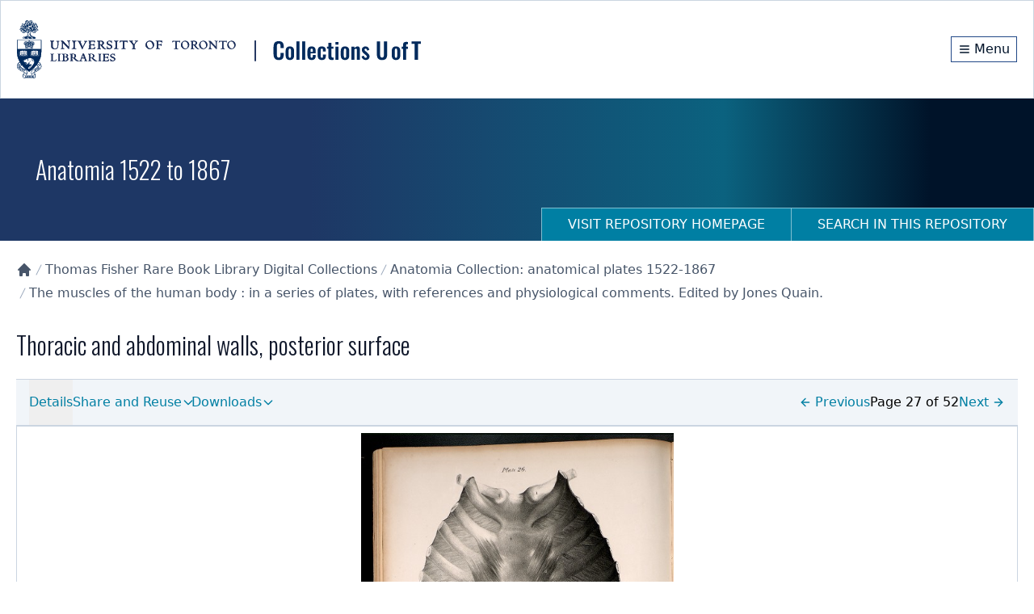

--- FILE ---
content_type: text/html; charset=utf-8
request_url: https://collections.library.utoronto.ca/view/anatomia%3ARBAI073_0027
body_size: 11022
content:
<!DOCTYPE html><html lang="en" class="scroll-smooth"><head><meta charSet="utf-8"/><meta name="viewport" content="width=device-width, initial-scale=1"/><link rel="preload" as="image" href="/logo.svg" fetchPriority="high"/><link rel="stylesheet" href="/_next/static/css/b88c4a344b63c5ab.css" data-precedence="next"/><link rel="preload" as="script" fetchPriority="low" href="/_next/static/chunks/webpack-3fd8b8c4cffb5a9c.js"/><script src="/_next/static/chunks/fd9d1056-78c4d26cb2ba87cc.js" async=""></script><script src="/_next/static/chunks/2117-5591c0a719f5f202.js" async=""></script><script src="/_next/static/chunks/main-app-31c7029f623b0a9f.js" async=""></script><script src="/_next/static/chunks/app/view/%5Bpid%5D/error-d7646633fafe2143.js" async=""></script><script src="/_next/static/chunks/0e762574-f560cd1813f99766.js" async=""></script><script src="/_next/static/chunks/66ec4792-6f1be6d8f71c9a2f.js" async=""></script><script src="/_next/static/chunks/ee560e2c-b1a79d1a609a5da8.js" async=""></script><script src="/_next/static/chunks/fca4dd8b-927e5ca738b2ef4b.js" async=""></script><script src="/_next/static/chunks/5e22fd23-a4fbf0f72aabb054.js" async=""></script><script src="/_next/static/chunks/7648-912df05ec44ad799.js" async=""></script><script src="/_next/static/chunks/8295-a66994a818b3c76f.js" async=""></script><script src="/_next/static/chunks/9126-afd08ac1b9d640f0.js" async=""></script><script src="/_next/static/chunks/8003-28594fbfb4489a54.js" async=""></script><script src="/_next/static/chunks/8662-33fc1b23067f4399.js" async=""></script><script src="/_next/static/chunks/app/layout-d71636679ab862cd.js" async=""></script><script src="/_next/static/chunks/app/error-01e1ca76d72d4ba6.js" async=""></script><script src="/_next/static/chunks/c16f53c3-a34253f95b4b9e4a.js" async=""></script><script src="/_next/static/chunks/3d47b92a-4a6cb3bc54bac42e.js" async=""></script><script src="/_next/static/chunks/329-bb7cc2b8ff7ed4c7.js" async=""></script><script src="/_next/static/chunks/3547-61e0cbf55f9d142f.js" async=""></script><script src="/_next/static/chunks/7224-45dc96dd99296463.js" async=""></script><script src="/_next/static/chunks/8916-276b7ce64ea544f3.js" async=""></script><script src="/_next/static/chunks/app/view/%5Bpid%5D/page-29588487a985941c.js" async=""></script><script src="/_next/static/chunks/app/loading-4642deded1fa9ea4.js" async=""></script><link rel="preload" href="https://www.googletagmanager.com/gtag/js?id=G-9LB3HETPJ4" as="script"/><title>Thoracic and abdominal walls, posterior surface | Collections U of T</title><meta name="description" content="Thoracic and abdominal walls, posterior surface, shown in isolation. Ribs, sternum, intercostal muscles, rectus abdominis muscles shown, posterior view."/><meta name="citation_type" content="Dataset"/><meta name="citation_title" content="Thoracic and abdominal walls, posterior surface"/><meta name="citation_public_url" content="https://collections.library.utoronto.ca/view/anatomia:RBAI073_0027"/><meta name="citation_identifier" content="anatomia:RBAI073_0027"/><meta name="citation_technical_report_institution" content="Collections U of T"/><link rel="icon" href="/favicon.ico" type="image/x-icon" sizes="16x16"/><link rel="icon" href="/favicon.ico"/><meta name="next-size-adjust"/><script src="/_next/static/chunks/polyfills-42372ed130431b0a.js" noModule=""></script></head><body class="__variable_10f679 __variable_f493cb text-base"><a href="#maincontent" id="skip-nav" class="sr-only focus:not-sr-only">Skip to main content</a><div class="flex min-h-screen flex-col"><!--$--><div class="border-b-1 z-10 w-full border border-gray-300 bg-white shadow-sm"><div class="py-6"><div class="container mx-auto px-5 flex flex-col items-center justify-between md:flex-row"><div class="md:max-w-[80%]"><img alt="University of Toronto logo" fetchPriority="high" width="500" height="116" decoding="async" data-nimg="1" class="block cursor-pointer" style="color:transparent" src="/logo.svg"/></div><div class="flex flex-row items-center"><div class="flex h-8 items-center justify-center"><a class="m-0 flex h-full items-center justify-center border border-primary-800 px-2 py-1 text-primary-950 hover:bg-primary-950 hover:text-white" aria-label="Menu" href="#"><svg stroke="currentColor" fill="none" stroke-width="2" viewBox="0 0 24 24" aria-hidden="true" class="mr-1 h-4 w-4 flex-shrink-0" height="1em" width="1em" xmlns="http://www.w3.org/2000/svg"><path stroke-linecap="round" stroke-linejoin="round" d="M4 6h16M4 12h16M4 18h16"></path></svg><span class="hidden align-middle sm:inline">Menu</span></a></div></div></div></div></div><!--/$--><div class="min-h-20 flex-grow overflow-auto"><!--$--><!--$--><div class="flex h-44 w-full flex-col md:flex md:justify-between  "><div class="container mx-auto px-5 flex h-full flex-col px-0"><div class="flex h-[70vh] flex-col items-center justify-center"><span style="display:inherit"><span style="background-color:#94a3b8;width:4px;height:35px;margin:2px;border-radius:2px;display:inline-block;animation:react-spinners-ScaleLoader-scale 1s 0.1s infinite cubic-bezier(0.2, 0.68, 0.18, 1.08);animation-fill-mode:both"></span><span style="background-color:#94a3b8;width:4px;height:35px;margin:2px;border-radius:2px;display:inline-block;animation:react-spinners-ScaleLoader-scale 1s 0.2s infinite cubic-bezier(0.2, 0.68, 0.18, 1.08);animation-fill-mode:both"></span><span style="background-color:#94a3b8;width:4px;height:35px;margin:2px;border-radius:2px;display:inline-block;animation:react-spinners-ScaleLoader-scale 1s 0.30000000000000004s infinite cubic-bezier(0.2, 0.68, 0.18, 1.08);animation-fill-mode:both"></span><span style="background-color:#94a3b8;width:4px;height:35px;margin:2px;border-radius:2px;display:inline-block;animation:react-spinners-ScaleLoader-scale 1s 0.4s infinite cubic-bezier(0.2, 0.68, 0.18, 1.08);animation-fill-mode:both"></span><span style="background-color:#94a3b8;width:4px;height:35px;margin:2px;border-radius:2px;display:inline-block;animation:react-spinners-ScaleLoader-scale 1s 0.5s infinite cubic-bezier(0.2, 0.68, 0.18, 1.08);animation-fill-mode:both"></span></span></div></div></div><!--/$--><main id="maincontent" class="container mx-auto h-full px-5 pb-20 undefined"><!--$--><div class="text py-6 lg:flex lg:justify-between"><div class="items-centers flex-grow lg:flex lg:flex-row"><nav class="" aria-label="Breadcrumb"><ol role="list"><li class="inline-block"><a class="text-gray-600 hover:text-gray-900" href="/"><svg stroke="currentColor" fill="currentColor" stroke-width="0" viewBox="0 0 20 20" aria-hidden="true" class="h-5 w-5 flex-shrink-0" height="1em" width="1em" xmlns="http://www.w3.org/2000/svg"><path d="M10.707 2.293a1 1 0 00-1.414 0l-7 7a1 1 0 001.414 1.414L4 10.414V17a1 1 0 001 1h2a1 1 0 001-1v-2a1 1 0 011-1h2a1 1 0 011 1v2a1 1 0 001 1h2a1 1 0 001-1v-6.586l.293.293a1 1 0 001.414-1.414l-7-7z"></path></svg><span class="sr-only">Collections U of T Homepage</span></a></li><li class="inline-block"><div class="flex items-center"><svg class="h-5 w-4 flex-shrink-0 text-gray-400" fill="currentColor" viewBox="0 0 20 20" aria-hidden="true"><path d="M5.555 17.776l8-16 .894.448-8 16-.894-.448z"></path></svg><a href="/view/fisher:root" class="text-gray-600 hover:text-gray-900">Thomas Fisher Rare Book Library Digital Collections</a></div></li><li class="inline-block"><div class="flex items-center"><svg class="h-5 w-4 flex-shrink-0 text-gray-400" fill="currentColor" viewBox="0 0 20 20" aria-hidden="true"><path d="M5.555 17.776l8-16 .894.448-8 16-.894-.448z"></path></svg><a href="/view/anatomia:root" class="text-gray-600 hover:text-gray-900">Anatomia Collection: anatomical plates 1522-1867</a></div></li><li class="inline-block"><div class="flex items-center"><svg class="h-5 w-4 flex-shrink-0 text-gray-400" fill="currentColor" viewBox="0 0 20 20" aria-hidden="true"><path d="M5.555 17.776l8-16 .894.448-8 16-.894-.448z"></path></svg><a href="/view/anatomia:RBAI073" class="text-gray-600 hover:text-gray-900">The muscles of the human body : in a series of plates, with references and physiological comments. Edited by Jones Quain.</a></div></li></ol></nav></div></div><!--/$--><div class="flex gap-4"><h2 class="h1" lang="en">Thoracic and abdominal walls, posterior surface</h2></div><div class="flex flex-col"><div class="lg:hidden"><label for="tabs" class="sr-only">Select a menu</label><div class="flex gap-2 py-1"></div></div><div><nav class="hidden flex-col border-b border-t bg-gray-100 px-4 lg:flex lg:flex-row lg:justify-between" aria-label="Tabs"><div class="flex grow flex-row items-center gap-4"><div class="relative inline-block"><button class="relative h-full py-4 text-accent-700 after:absolute after:bottom-0 after:left-0 after:h-1 after:w-full after:origin-bottom-right after:scale-x-0 after:bg-accent-500 after:transition-transform after:content-[&#x27;&#x27;] hover:after:origin-bottom-left hover:after:scale-x-100 disabled:cursor-not-allowed disabled:opacity-50" tabindex="0">Details</button></div></div><div class="w-92"><div class="flex h-full w-full items-center gap-4 py-2"><div class="flex items-center justify-center"><a class="block h-full justify-center" aria-label="Go to previous page" href="/view/anatomia:RBAI073_0026"><svg stroke="currentColor" fill="none" stroke-width="2" viewBox="0 0 24 24" stroke-linecap="round" stroke-linejoin="round" class="mr-1 inline-block" height="1em" width="1em" xmlns="http://www.w3.org/2000/svg"><line x1="19" y1="12" x2="5" y2="12"></line><polyline points="12 19 5 12 12 5"></polyline></svg>Previous</a></div><div class="flex items-center justify-center">Page 27 of 52</div><div class="flex items-center justify-center"><a class="block text-center" aria-label="Go to next page" href="/view/anatomia:RBAI073_0028">Next<svg stroke="currentColor" fill="none" stroke-width="2" viewBox="0 0 24 24" stroke-linecap="round" stroke-linejoin="round" class="ml-1 inline-block" height="1em" width="1em" xmlns="http://www.w3.org/2000/svg"><line x1="5" y1="12" x2="19" y2="12"></line><polyline points="12 5 19 12 12 19"></polyline></svg></a></div></div></div></nav></div><div class="z-10 bg-white "><div class="z-50 m-auto mb-5 flex h-[50vh] w-full justify-center border transition-all duration-500 ease-in-out lg:h-[600px] "><iframe class="z-10 h-full max-h-full w-full max-w-full" title="Image Viewer" src="/viewer/openseadragon/index.html?id=https://iiif.library.utoronto.ca/image/v2/anatomia:RBAI073_0027&amp;width=3948&amp;height=6144"></iframe></div></div><section id="details" class="metadata-list py-4"><h2 tabindex="0" class="flex cursor-pointer flex-row items-center">Details<svg stroke="currentColor" fill="none" stroke-width="2" viewBox="0 0 24 24" aria-hidden="true" class="ml-2 h-5 w-5 transition-transform duration-300" height="1em" width="1em" xmlns="http://www.w3.org/2000/svg"><path stroke-linecap="round" stroke-linejoin="round" d="M5 15l7-7 7 7"></path></svg></h2><dl><dt>TITLE</dt><dd><ul class="list-none"><li><span lang="en">Thoracic and abdominal walls, posterior surface</span></li></ul></dd><dt>ALTERNATIVE TITLE</dt><dd><ul class="list-none"><li><span lang="en">Plate 26</span></li></ul></dd><dt>ARTIST</dt><dd><ul class="list-none"><li><div></div></li><li><div></div></li><li><div></div></li></ul></dd><dt>TYPE OF RESOURCE</dt><dd><div></div></dd><dt>EXTENT / DIMENSIONS</dt><dd><ul class="list-none"><li><div></div></li></ul></dd><dt>NOTE</dt><dd><ul class="list-none"><li><div></div></li><li><div></div></li></ul></dd><dt>SUBJECT(S)</dt><dd><ul class="list-none"><li><div></div></li><li><div></div></li><li><div></div></li><li><div></div></li><li><div></div></li><li><div></div></li><li><div></div></li></ul></dd><dt>DESCRIPTION</dt><dd><div><div>Thoracic and abdominal walls, posterior surface, shown in isolation. Ribs, sternum, intercostal muscles, rectus abdominis muscles shown, posterior view.</div></div></dd><dt>COLOUR</dt><dd><ul class="list-none"><li><div></div></li></ul></dd><dt>PART OF</dt><dd><ul class="list-none"><li><div></div></li></ul></dd><dt>PERMALINK</dt><dd><div></div></dd></dl></section><section id="rights" class="py-6"><h2>Rights Information</h2><div>For rights and reproduction information please contact<!-- --> <a href="mailto:digitalinitiatives@library.utoronto.ca" aria-label="Send an email to inquire about rights and reproduction information" title="Send email">digitalinitiatives@library.utoronto.ca</a></div></section></div></main><!--/$--></div><footer class="bg-primary-950 text-white"><div class="container mx-auto px-5 undefined"><div class="w-full py-8 md:flex md:justify-between"><div><span>© <!-- -->2026<!-- --> <a class="text-white hover:text-accent-200 hover:underline" href="/">Collections U of T</a>. All Rights Reserved.</span><span class="pl-2 text-gray-400">(v<!-- -->1.6.6<!-- -->)</span><div class="mt-6"><a href="https://library.utoronto.ca/"><img alt="University of Toronto Libraries" loading="lazy" width="320" height="72" decoding="async" data-nimg="1" style="color:transparent" srcSet="/_next/image?url=%2F_next%2Fstatic%2Fmedia%2Futl-logo-white.27d74dcf.png&amp;w=384&amp;q=75 1x, /_next/image?url=%2F_next%2Fstatic%2Fmedia%2Futl-logo-white.27d74dcf.png&amp;w=640&amp;q=75 2x" src="/_next/image?url=%2F_next%2Fstatic%2Fmedia%2Futl-logo-white.27d74dcf.png&amp;w=640&amp;q=75"/></a></div></div><div class="relative"><div class="mt-6 flex flex-row items-center gap-10 sm:mt-0"><ul class="flex flex-wrap items-center"><li><a class="text-white hover:text-accent-200 hover:underline" href="https://library.utoronto.ca/use/service/online-accessibility-and-university-toronto-libraries">Web Accessibility</a></li><li class="pl-3"><a href="#" class="cursor-pointer text-white hover:text-accent-200 hover:underline">Contact Us</a></li></ul></div></div></div></div></footer><div class="fixed bottom-4 right-4"><button class="hidden" aria-label="Scroll to top" role="button"><svg stroke="currentColor" fill="currentColor" stroke-width="0" viewBox="0 0 16 16" class="h-5 w-5 flex-shrink-0" height="1em" width="1em" xmlns="http://www.w3.org/2000/svg"><path fill-rule="evenodd" d="M8 15a.5.5 0 0 0 .5-.5V2.707l3.146 3.147a.5.5 0 0 0 .708-.708l-4-4a.5.5 0 0 0-.708 0l-4 4a.5.5 0 1 0 .708.708L7.5 2.707V14.5a.5.5 0 0 0 .5.5z"></path></svg></button></div></div><script src="/_next/static/chunks/webpack-3fd8b8c4cffb5a9c.js" async=""></script><script>(self.__next_f=self.__next_f||[]).push([0]);self.__next_f.push([2,null])</script><script>self.__next_f.push([1,"1:HL[\"/_next/static/media/20fa9e43c8ae3a51-s.p.woff2\",\"font\",{\"crossOrigin\":\"\",\"type\":\"font/woff2\"}]\n2:HL[\"/_next/static/media/c4a2ca76cbcd952a-s.p.woff2\",\"font\",{\"crossOrigin\":\"\",\"type\":\"font/woff2\"}]\n3:HL[\"/_next/static/css/b88c4a344b63c5ab.css\",\"style\"]\n"])</script><script>self.__next_f.push([1,"4:I[2846,[],\"\"]\n7:I[4707,[],\"\"]\n9:I[6259,[\"7893\",\"static/chunks/app/view/%5Bpid%5D/error-d7646633fafe2143.js\"],\"default\"]\na:I[6423,[],\"\"]\nb:I[9386,[\"1779\",\"static/chunks/0e762574-f560cd1813f99766.js\",\"8422\",\"static/chunks/66ec4792-6f1be6d8f71c9a2f.js\",\"9956\",\"static/chunks/ee560e2c-b1a79d1a609a5da8.js\",\"2376\",\"static/chunks/fca4dd8b-927e5ca738b2ef4b.js\",\"5452\",\"static/chunks/5e22fd23-a4fbf0f72aabb054.js\",\"7648\",\"static/chunks/7648-912df05ec44ad799.js\",\"8295\",\"static/chunks/8295-a66994a818b3c76f.js\",\"9126\",\"static/chunks/9126-afd08ac1b9d640f0.js\",\"8003\",\"static/chunks/8003-28594fbfb4489a54.js\",\"8662\",\"static/chunks/8662-33fc1b23067f4399.js\",\"3185\",\"static/chunks/app/layout-d71636679ab862cd.js\"],\"default\"]\nc:I[7042,[\"1779\",\"static/chunks/0e762574-f560cd1813f99766.js\",\"8422\",\"static/chunks/66ec4792-6f1be6d8f71c9a2f.js\",\"9956\",\"static/chunks/ee560e2c-b1a79d1a609a5da8.js\",\"2376\",\"static/chunks/fca4dd8b-927e5ca738b2ef4b.js\",\"5452\",\"static/chunks/5e22fd23-a4fbf0f72aabb054.js\",\"7648\",\"static/chunks/7648-912df05ec44ad799.js\",\"8295\",\"static/chunks/8295-a66994a818b3c76f.js\",\"9126\",\"static/chunks/9126-afd08ac1b9d640f0.js\",\"8003\",\"static/chunks/8003-28594fbfb4489a54.js\",\"8662\",\"static/chunks/8662-33fc1b23067f4399.js\",\"3185\",\"static/chunks/app/layout-d71636679ab862cd.js\"],\"default\"]\nd:I[3632,[\"1779\",\"static/chunks/0e762574-f560cd1813f99766.js\",\"8422\",\"static/chunks/66ec4792-6f1be6d8f71c9a2f.js\",\"9956\",\"static/chunks/ee560e2c-b1a79d1a609a5da8.js\",\"2376\",\"static/chunks/fca4dd8b-927e5ca738b2ef4b.js\",\"5452\",\"static/chunks/5e22fd23-a4fbf0f72aabb054.js\",\"7648\",\"static/chunks/7648-912df05ec44ad799.js\",\"8295\",\"static/chunks/8295-a66994a818b3c76f.js\",\"9126\",\"static/chunks/9126-afd08ac1b9d640f0.js\",\"8003\",\"static/chunks/8003-28594fbfb4489a54.js\",\"8662\",\"static/chunks/8662-33fc1b23067f4399.js\",\"3185\",\"static/chunks/app/layout-d71636679ab862cd.js\"],\"default\"]\ne:I[9769,[\"1779\",\"static/chunks/0e762574-f560cd1813f99766.js\",\"8422\",\"static/chunks/66ec4792-6f1be6d8f71c9a2f.js\",\"9956\",\"static/chunks/ee560e2c-b1a79d1a609a5da8.js\",\"2376\",\"static/c"])</script><script>self.__next_f.push([1,"hunks/fca4dd8b-927e5ca738b2ef4b.js\",\"5452\",\"static/chunks/5e22fd23-a4fbf0f72aabb054.js\",\"7648\",\"static/chunks/7648-912df05ec44ad799.js\",\"8295\",\"static/chunks/8295-a66994a818b3c76f.js\",\"9126\",\"static/chunks/9126-afd08ac1b9d640f0.js\",\"8003\",\"static/chunks/8003-28594fbfb4489a54.js\",\"8662\",\"static/chunks/8662-33fc1b23067f4399.js\",\"3185\",\"static/chunks/app/layout-d71636679ab862cd.js\"],\"default\"]\nf:\"$Sreact.suspense\"\n10:I[5102,[\"1779\",\"static/chunks/0e762574-f560cd1813f99766.js\",\"8422\",\"static/chunks/66ec4792-6f1be6d8f71c9a2f.js\",\"9956\",\"static/chunks/ee560e2c-b1a79d1a609a5da8.js\",\"2376\",\"static/chunks/fca4dd8b-927e5ca738b2ef4b.js\",\"5452\",\"static/chunks/5e22fd23-a4fbf0f72aabb054.js\",\"7648\",\"static/chunks/7648-912df05ec44ad799.js\",\"8295\",\"static/chunks/8295-a66994a818b3c76f.js\",\"9126\",\"static/chunks/9126-afd08ac1b9d640f0.js\",\"8003\",\"static/chunks/8003-28594fbfb4489a54.js\",\"8662\",\"static/chunks/8662-33fc1b23067f4399.js\",\"3185\",\"static/chunks/app/layout-d71636679ab862cd.js\"],\"default\"]\n11:I[3914,[\"1779\",\"static/chunks/0e762574-f560cd1813f99766.js\",\"8422\",\"static/chunks/66ec4792-6f1be6d8f71c9a2f.js\",\"9956\",\"static/chunks/ee560e2c-b1a79d1a609a5da8.js\",\"2376\",\"static/chunks/fca4dd8b-927e5ca738b2ef4b.js\",\"5452\",\"static/chunks/5e22fd23-a4fbf0f72aabb054.js\",\"7648\",\"static/chunks/7648-912df05ec44ad799.js\",\"8295\",\"static/chunks/8295-a66994a818b3c76f.js\",\"9126\",\"static/chunks/9126-afd08ac1b9d640f0.js\",\"8003\",\"static/chunks/8003-28594fbfb4489a54.js\",\"8662\",\"static/chunks/8662-33fc1b23067f4399.js\",\"3185\",\"static/chunks/app/layout-d71636679ab862cd.js\"],\"default\"]\n12:I[2003,[\"1779\",\"static/chunks/0e762574-f560cd1813f99766.js\",\"8422\",\"static/chunks/66ec4792-6f1be6d8f71c9a2f.js\",\"9956\",\"static/chunks/ee560e2c-b1a79d1a609a5da8.js\",\"2376\",\"static/chunks/fca4dd8b-927e5ca738b2ef4b.js\",\"5452\",\"static/chunks/5e22fd23-a4fbf0f72aabb054.js\",\"7648\",\"static/chunks/7648-912df05ec44ad799.js\",\"8295\",\"static/chunks/8295-a66994a818b3c76f.js\",\"9126\",\"static/chunks/9126-afd08ac1b9d640f0.js\",\"8003\",\"static/chunks/8003-28594fbfb4489a54.js\",\"8662\",\"static/c"])</script><script>self.__next_f.push([1,"hunks/8662-33fc1b23067f4399.js\",\"3185\",\"static/chunks/app/layout-d71636679ab862cd.js\"],\"NavigationHistoryProvider\"]\n13:I[1251,[\"1779\",\"static/chunks/0e762574-f560cd1813f99766.js\",\"8422\",\"static/chunks/66ec4792-6f1be6d8f71c9a2f.js\",\"9956\",\"static/chunks/ee560e2c-b1a79d1a609a5da8.js\",\"2376\",\"static/chunks/fca4dd8b-927e5ca738b2ef4b.js\",\"5452\",\"static/chunks/5e22fd23-a4fbf0f72aabb054.js\",\"7648\",\"static/chunks/7648-912df05ec44ad799.js\",\"8295\",\"static/chunks/8295-a66994a818b3c76f.js\",\"9126\",\"static/chunks/9126-afd08ac1b9d640f0.js\",\"8003\",\"static/chunks/8003-28594fbfb4489a54.js\",\"8662\",\"static/chunks/8662-33fc1b23067f4399.js\",\"3185\",\"static/chunks/app/layout-d71636679ab862cd.js\"],\"default\"]\n14:I[376,[\"7601\",\"static/chunks/app/error-01e1ca76d72d4ba6.js\"],\"default\"]\n15:I[1684,[\"1779\",\"static/chunks/0e762574-f560cd1813f99766.js\",\"8422\",\"static/chunks/66ec4792-6f1be6d8f71c9a2f.js\",\"9956\",\"static/chunks/ee560e2c-b1a79d1a609a5da8.js\",\"5501\",\"static/chunks/c16f53c3-a34253f95b4b9e4a.js\",\"614\",\"static/chunks/3d47b92a-4a6cb3bc54bac42e.js\",\"7648\",\"static/chunks/7648-912df05ec44ad799.js\",\"8295\",\"static/chunks/8295-a66994a818b3c76f.js\",\"329\",\"static/chunks/329-bb7cc2b8ff7ed4c7.js\",\"3547\",\"static/chunks/3547-61e0cbf55f9d142f.js\",\"8003\",\"static/chunks/8003-28594fbfb4489a54.js\",\"7224\",\"static/chunks/7224-45dc96dd99296463.js\",\"8916\",\"static/chunks/8916-276b7ce64ea544f3.js\",\"732\",\"static/chunks/app/view/%5Bpid%5D/page-29588487a985941c.js\"],\"default\"]\n16:I[8443,[\"1779\",\"static/chunks/0e762574-f560cd1813f99766.js\",\"8422\",\"static/chunks/66ec4792-6f1be6d8f71c9a2f.js\",\"9956\",\"static/chunks/ee560e2c-b1a79d1a609a5da8.js\",\"5501\",\"static/chunks/c16f53c3-a34253f95b4b9e4a.js\",\"614\",\"static/chunks/3d47b92a-4a6cb3bc54bac42e.js\",\"7648\",\"static/chunks/7648-912df05ec44ad799.js\",\"8295\",\"static/chunks/8295-a66994a818b3c76f.js\",\"329\",\"static/chunks/329-bb7cc2b8ff7ed4c7.js\",\"3547\",\"static/chunks/3547-61e0cbf55f9d142f.js\",\"8003\",\"static/chunks/8003-28594fbfb4489a54.js\",\"7224\",\"static/chunks/7224-45dc96dd99296463.js\",\"8916\",\"static/chunks/8916-276b7ce64ea544f"])</script><script>self.__next_f.push([1,"3.js\",\"732\",\"static/chunks/app/view/%5Bpid%5D/page-29588487a985941c.js\"],\"default\"]\n17:I[9704,[\"1779\",\"static/chunks/0e762574-f560cd1813f99766.js\",\"8422\",\"static/chunks/66ec4792-6f1be6d8f71c9a2f.js\",\"9956\",\"static/chunks/ee560e2c-b1a79d1a609a5da8.js\",\"2376\",\"static/chunks/fca4dd8b-927e5ca738b2ef4b.js\",\"5452\",\"static/chunks/5e22fd23-a4fbf0f72aabb054.js\",\"7648\",\"static/chunks/7648-912df05ec44ad799.js\",\"8295\",\"static/chunks/8295-a66994a818b3c76f.js\",\"9126\",\"static/chunks/9126-afd08ac1b9d640f0.js\",\"8003\",\"static/chunks/8003-28594fbfb4489a54.js\",\"8662\",\"static/chunks/8662-33fc1b23067f4399.js\",\"3185\",\"static/chunks/app/layout-d71636679ab862cd.js\"],\"default\"]\n18:I[6527,[\"1779\",\"static/chunks/0e762574-f560cd1813f99766.js\",\"8422\",\"static/chunks/66ec4792-6f1be6d8f71c9a2f.js\",\"9956\",\"static/chunks/ee560e2c-b1a79d1a609a5da8.js\",\"2376\",\"static/chunks/fca4dd8b-927e5ca738b2ef4b.js\",\"5452\",\"static/chunks/5e22fd23-a4fbf0f72aabb054.js\",\"7648\",\"static/chunks/7648-912df05ec44ad799.js\",\"8295\",\"static/chunks/8295-a66994a818b3c76f.js\",\"9126\",\"static/chunks/9126-afd08ac1b9d640f0.js\",\"8003\",\"static/chunks/8003-28594fbfb4489a54.js\",\"8662\",\"static/chunks/8662-33fc1b23067f4399.js\",\"3185\",\"static/chunks/app/layout-d71636679ab862cd.js\"],\"default\"]\n19:I[8003,[\"1779\",\"static/chunks/0e762574-f560cd1813f99766.js\",\"8422\",\"static/chunks/66ec4792-6f1be6d8f71c9a2f.js\",\"9956\",\"static/chunks/ee560e2c-b1a79d1a609a5da8.js\",\"5501\",\"static/chunks/c16f53c3-a34253f95b4b9e4a.js\",\"614\",\"static/chunks/3d47b92a-4a6cb3bc54bac42e.js\",\"7648\",\"static/chunks/7648-912df05ec44ad799.js\",\"8295\",\"static/chunks/8295-a66994a818b3c76f.js\",\"329\",\"static/chunks/329-bb7cc2b8ff7ed4c7.js\",\"3547\",\"static/chunks/3547-61e0cbf55f9d142f.js\",\"8003\",\"static/chunks/8003-28594fbfb4489a54.js\",\"7224\",\"static/chunks/7224-45dc96dd99296463.js\",\"8916\",\"static/chunks/8916-276b7ce64ea544f3.js\",\"732\",\"static/chunks/app/view/%5Bpid%5D/page-29588487a985941c.js\"],\"\"]\n1a:I[4067,[\"8555\",\"static/chunks/app/loading-4642deded1fa9ea4.js\"],\"default\"]\n1c:I[1060,[],\"\"]\n8:[\"pid\",\"anatomia%3ARBAI073_0027\",\"d\"]\n"])</script><script>self.__next_f.push([1,"1d:[]\n"])</script><script>self.__next_f.push([1,"0:[\"$\",\"$L4\",null,{\"buildId\":\"tRHXQRM0-BK0H_aGm6IGX\",\"assetPrefix\":\"\",\"urlParts\":[\"\",\"view\",\"anatomia%3ARBAI073_0027\"],\"initialTree\":[\"\",{\"children\":[\"view\",{\"children\":[[\"pid\",\"anatomia%3ARBAI073_0027\",\"d\"],{\"children\":[\"__PAGE__\",{}]}]}]},\"$undefined\",\"$undefined\",true],\"initialSeedData\":[\"\",{\"children\":[\"view\",{\"children\":[[\"pid\",\"anatomia%3ARBAI073_0027\",\"d\"],{\"children\":[\"__PAGE__\",{},[[\"$L5\",\"$L6\",null],null],null]},[[null,[\"$\",\"$L7\",null,{\"parallelRouterKey\":\"children\",\"segmentPath\":[\"children\",\"view\",\"children\",\"$8\",\"children\"],\"error\":\"$9\",\"errorStyles\":[],\"errorScripts\":[],\"template\":[\"$\",\"$La\",null,{}],\"templateStyles\":\"$undefined\",\"templateScripts\":\"$undefined\",\"notFound\":\"$undefined\",\"notFoundStyles\":\"$undefined\"}]],null],null]},[null,[\"$\",\"$L7\",null,{\"parallelRouterKey\":\"children\",\"segmentPath\":[\"children\",\"view\",\"children\"],\"error\":\"$undefined\",\"errorStyles\":\"$undefined\",\"errorScripts\":\"$undefined\",\"template\":[\"$\",\"$La\",null,{}],\"templateStyles\":\"$undefined\",\"templateScripts\":\"$undefined\",\"notFound\":\"$undefined\",\"notFoundStyles\":\"$undefined\"}]],null]},[[[[\"$\",\"link\",\"0\",{\"rel\":\"stylesheet\",\"href\":\"/_next/static/css/b88c4a344b63c5ab.css\",\"precedence\":\"next\",\"crossOrigin\":\"$undefined\"}]],[\"$\",\"html\",null,{\"lang\":\"en\",\"className\":\"scroll-smooth\",\"children\":[[\"$\",\"body\",null,{\"className\":\"__variable_10f679 __variable_f493cb text-base\",\"children\":[[\"$\",\"a\",null,{\"href\":\"#maincontent\",\"id\":\"skip-nav\",\"className\":\"sr-only focus:not-sr-only\",\"children\":\"Skip to main content\"}],[\"$\",\"$Lb\",null,{\"children\":[[\"$\",\"$Lc\",null,{}],[\"$\",\"$Ld\",null,{}],[\"$\",\"$Le\",null,{}],[\"$\",\"$f\",null,{\"children\":[\"$\",\"$L10\",null,{}]}],[\"$\",\"$L11\",null,{}]]}],[\"$\",\"div\",null,{\"className\":\"flex min-h-screen flex-col\",\"children\":[[\"$\",\"$f\",null,{\"children\":[\"$\",\"$L12\",null,{\"children\":[\"$\",\"$L13\",null,{}]}]}],[\"$\",\"div\",null,{\"className\":\"min-h-20 flex-grow overflow-auto\",\"children\":[\"$\",\"$L7\",null,{\"parallelRouterKey\":\"children\",\"segmentPath\":[\"children\"],\"error\":\"$14\",\"errorStyles\":[],\"errorScripts\":[],\"template\":[\"$\",\"$La\",null,{}],\"templateStyles\":\"$undefined\",\"templateScripts\":\"$undefined\",\"notFound\":[\"$\",\"main\",null,{\"id\":\"maincontent\",\"className\":\"container mx-auto h-full px-5 pb-20 undefined\",\"children\":[\"$\",\"div\",null,{\"className\":\"mt-10 flex h-full w-full content-center\",\"children\":[\"$\",\"div\",null,{\"className\":\"m-auto\",\"children\":[[\"$\",\"$L15\",null,{\"title\":\"Page Not Found!\",\"element\":\"h1\"}],[\"$\",\"p\",null,{\"className\":\"mb-10 text-gray-500\",\"children\":\"The requested page cannot be located. Please check out our homepage for more information and resources.\"}],[\"$\",\"$L16\",null,{\"label\":\"Return to Homepage\",\"href\":\"/\",\"className\":\"mt-10\"}]]}]}]}],\"notFoundStyles\":[]}]}],[\"$\",\"$L17\",null,{}],[\"$\",\"$L18\",null,{}]]}]]}],[[\"$\",\"$L19\",null,{\"src\":\"https://www.googletagmanager.com/gtag/js?id=G-9LB3HETPJ4\",\"strategy\":\"afterInteractive\"}],[\"$\",\"$L19\",null,{\"id\":\"google-analytics\",\"strategy\":\"afterInteractive\",\"children\":\"\\n              window.dataLayer = window.dataLayer || [];\\n              function gtag(){window.dataLayer.push(arguments);}\\n              gtag('js', new Date());\\n              gtag('config', 'G-9LB3HETPJ4');\\n            \"}]]]}]],null],[[\"$\",\"div\",null,{\"className\":\"flex h-full w-full flex-col content-center items-center\",\"children\":[\"$\",\"$L1a\",null,{}]}],[],[]]],\"couldBeIntercepted\":false,\"initialHead\":[null,\"$L1b\"],\"globalErrorComponent\":\"$1c\",\"missingSlots\":\"$W1d\"}]\n"])</script><script>self.__next_f.push([1,"1e:I[2038,[\"1779\",\"static/chunks/0e762574-f560cd1813f99766.js\",\"8422\",\"static/chunks/66ec4792-6f1be6d8f71c9a2f.js\",\"9956\",\"static/chunks/ee560e2c-b1a79d1a609a5da8.js\",\"5501\",\"static/chunks/c16f53c3-a34253f95b4b9e4a.js\",\"614\",\"static/chunks/3d47b92a-4a6cb3bc54bac42e.js\",\"7648\",\"static/chunks/7648-912df05ec44ad799.js\",\"8295\",\"static/chunks/8295-a66994a818b3c76f.js\",\"329\",\"static/chunks/329-bb7cc2b8ff7ed4c7.js\",\"3547\",\"static/chunks/3547-61e0cbf55f9d142f.js\",\"8003\",\"static/chunks/8003-28594fbfb4489a54.js\",\"7224\",\"static/chunks/7224-45dc96dd99296463.js\",\"8916\",\"static/chunks/8916-276b7ce64ea544f3.js\",\"732\",\"static/chunks/app/view/%5Bpid%5D/page-29588487a985941c.js\"],\"default\"]\n20:I[1921,[\"1779\",\"static/chunks/0e762574-f560cd1813f99766.js\",\"8422\",\"static/chunks/66ec4792-6f1be6d8f71c9a2f.js\",\"9956\",\"static/chunks/ee560e2c-b1a79d1a609a5da8.js\",\"5501\",\"static/chunks/c16f53c3-a34253f95b4b9e4a.js\",\"614\",\"static/chunks/3d47b92a-4a6cb3bc54bac42e.js\",\"7648\",\"static/chunks/7648-912df05ec44ad799.js\",\"8295\",\"static/chunks/8295-a66994a818b3c76f.js\",\"329\",\"static/chunks/329-bb7cc2b8ff7ed4c7.js\",\"3547\",\"static/chunks/3547-61e0cbf55f9d142f.js\",\"8003\",\"static/chunks/8003-28594fbfb4489a54.js\",\"7224\",\"static/chunks/7224-45dc96dd99296463.js\",\"8916\",\"static/chunks/8916-276b7ce64ea544f3.js\",\"732\",\"static/chunks/app/view/%5Bpid%5D/page-29588487a985941c.js\"],\"default\"]\n"])</script><script>self.__next_f.push([1,"6:[[\"$\",\"$L19\",null,{\"id\":\"json-ld\",\"type\":\"application/ld+json\",\"dangerouslySetInnerHTML\":{\"__html\":\"{\\\"@context\\\":\\\"https://schema.org\\\",\\\"@type\\\":\\\"CreativeWork\\\",\\\"name\\\":\\\"Collections U of T\\\"}\"}}],[\"$\",\"$f\",null,{\"fallback\":[\"$\",\"div\",null,{\"className\":\"h-24 lg:h-44\",\"children\":\"Loading...\"}],\"children\":[\"$\",\"$L1e\",null,{\"label\":\"Anatomia 1522 to 1867\",\"id\":\"anatomia\",\"searchPath\":\"/search/anatomia\"}]}],[\"$\",\"main\",null,{\"id\":\"maincontent\",\"className\":\"container mx-auto h-full px-5 pb-20 undefined\",\"children\":[[\"$\",\"$f\",null,{\"fallback\":[\"$\",\"div\",null,{\"className\":\"py-6 text-sm text-gray-500\",\"children\":\"Loading...\"}],\"children\":\"$L1f\"}],[\"$\",\"div\",null,{\"className\":\"flex gap-4\",\"children\":[\"$\",\"h2\",null,{\"className\":\"h1\",\"lang\":\"en\",\"children\":\"Thoracic and abdominal walls, posterior surface\"}]}],null,[\"$\",\"$L20\",null,{\"data\":{\"pid\":\"anatomia:RBAI073_0027\",\"type\":\"PAGE\",\"title\":[{\"lang\":\"en\",\"title\":\"Thoracic and abdominal walls, posterior surface\"}],\"metadataDisplay\":{\"pid\":\"anatomia:RBAI073_0027\",\"type\":null,\"metadata\":[{\"label\":\"Title\",\"value\":[{\"lang\":\"en\",\"value\":\"Thoracic and abdominal walls, posterior surface\"}]},{\"label\":\"Alternative Title\",\"value\":[{\"lang\":\"en\",\"value\":\"Plate 26\"}]},{\"label\":\"Artist\",\"value\":[\"Graf \u0026 Soret\",\"Fairland, William\",\"Walsh, J.\"]},{\"label\":\"Type of Resource\",\"value\":\"still image\"},{\"label\":\"Extent / Dimensions\",\"value\":[\"42 x 24 cm.\"]},{\"label\":\"Note\",\"value\":[\"Plate signed by the artist, J. Walsh; and the lithographer, William Fairland; printed by Graf \u0026 Soret.\",\"Part of the book: . The muscles of the human body : in a series of plates, with references and physiological comments. Edited by Jones Quain. London: Taylor and Walton, 1836.\"]},{\"label\":\"Subject(s)\",\"value\":[\"Thorax\",\"Abdomen\",\"Ribs\",\"Sternum\",\"Intercostal Muscles\",\"Abdominal Muscles\",\"Rectus Abdominis\"]},{\"label\":\"Description\",\"value\":\"Thoracic and abdominal walls, posterior surface, shown in isolation. Ribs, sternum, intercostal muscles, rectus abdominis muscles shown, posterior view.\"},{\"label\":\"Colour\",\"value\":[\"monochrome\"]},{\"label\":\"Part of\",\"value\":[\"The muscles of the human body : in a series of plates, with references and physiological comments. Edited by Jones Quain\"]},{\"label\":\"Permalink\",\"value\":\"https://collections.library.utoronto.ca/view/anatomia:RBAI073_0027\"}],\"membersLength\":0},\"files\":{\"tn\":{\"fileId\":\"5ad7b913-a242-4563-b29c-cc477a81da3b\",\"format\":\"image/jpeg\",\"fileName\":\"TN.jpg\",\"size\":20936,\"width\":129,\"height\":200},\"jp2\":{\"fileId\":\"82e1de4c-466f-4115-9fde-ca25b29664be\",\"format\":\"image/jp2\",\"fileName\":\"JP2.jp2\",\"size\":34460271,\"width\":3948,\"height\":6144},\"obj\":{\"fileId\":\"71ffeb17-fdf7-49ea-9664-347d92cb3890\",\"format\":\"image/tiff\",\"fileName\":\"OBJ.tif\",\"size\":34460271,\"width\":3948,\"height\":6144},\"jpg\":{\"fileId\":\"0df28780-ca20-42d6-9b0f-1284c49b0a5d\",\"format\":\"image/jpeg\",\"fileName\":\"JPG.jpg\",\"size\":68101,\"width\":514,\"height\":800},\"mods\":{\"fileId\":\"10f44d8b-bc09-4d30-9bca-68de71c24532\",\"format\":\"application/xml\",\"fileName\":\"anatomia:RBAI073_0027.xml\",\"size\":2616}},\"breadcrumbs\":[{\"name\":\"Thomas Fisher Rare Book Library Digital Collections\",\"href\":\"/view/fisher:root\",\"current\":false},{\"name\":\"Anatomia Collection: anatomical plates 1522-1867\",\"href\":\"/view/anatomia:root\",\"current\":false},{\"name\":\"The muscles of the human body : in a series of plates, with references and physiological comments. Edited by Jones Quain.\",\"href\":\"/view/anatomia:RBAI073\",\"current\":false}],\"memberOf\":[\"anatomia:RBAI073\"],\"text\":null,\"pagination\":{\"previous\":\"anatomia:RBAI073_0026\",\"next\":\"anatomia:RBAI073_0028\",\"currentIndex\":26,\"pageCount\":52},\"contentBlock\":null,\"repositories\":[\"FISHER\",\"ANATOMIA\"]}}],null]}]]\n"])</script><script>self.__next_f.push([1,"1b:[[\"$\",\"meta\",\"0\",{\"name\":\"viewport\",\"content\":\"width=device-width, initial-scale=1\"}],[\"$\",\"meta\",\"1\",{\"charSet\":\"utf-8\"}],[\"$\",\"title\",\"2\",{\"children\":\"Thoracic and abdominal walls, posterior surface | Collections U of T\"}],[\"$\",\"meta\",\"3\",{\"name\":\"description\",\"content\":\"Thoracic and abdominal walls, posterior surface, shown in isolation. Ribs, sternum, intercostal muscles, rectus abdominis muscles shown, posterior view.\"}],[\"$\",\"meta\",\"4\",{\"name\":\"citation_type\",\"content\":\"Dataset\"}],[\"$\",\"meta\",\"5\",{\"name\":\"citation_title\",\"content\":\"Thoracic and abdominal walls, posterior surface\"}],[\"$\",\"meta\",\"6\",{\"name\":\"citation_public_url\",\"content\":\"https://collections.library.utoronto.ca/view/anatomia:RBAI073_0027\"}],[\"$\",\"meta\",\"7\",{\"name\":\"citation_identifier\",\"content\":\"anatomia:RBAI073_0027\"}],[\"$\",\"meta\",\"8\",{\"name\":\"citation_technical_report_institution\",\"content\":\"Collections U of T\"}],[\"$\",\"link\",\"9\",{\"rel\":\"icon\",\"href\":\"/favicon.ico\",\"type\":\"image/x-icon\",\"sizes\":\"16x16\"}],[\"$\",\"link\",\"10\",{\"rel\":\"icon\",\"href\":\"/favicon.ico\"}],[\"$\",\"meta\",\"11\",{\"name\":\"next-size-adjust\"}]]\n5:null\n"])</script><script>self.__next_f.push([1,"21:I[2972,[\"1779\",\"static/chunks/0e762574-f560cd1813f99766.js\",\"8422\",\"static/chunks/66ec4792-6f1be6d8f71c9a2f.js\",\"9956\",\"static/chunks/ee560e2c-b1a79d1a609a5da8.js\",\"5501\",\"static/chunks/c16f53c3-a34253f95b4b9e4a.js\",\"614\",\"static/chunks/3d47b92a-4a6cb3bc54bac42e.js\",\"7648\",\"static/chunks/7648-912df05ec44ad799.js\",\"8295\",\"static/chunks/8295-a66994a818b3c76f.js\",\"329\",\"static/chunks/329-bb7cc2b8ff7ed4c7.js\",\"3547\",\"static/chunks/3547-61e0cbf55f9d142f.js\",\"8003\",\"static/chunks/8003-28594fbfb4489a54.js\",\"7224\",\"static/chunks/7224-45dc96dd99296463.js\",\"8916\",\"static/chunks/8916-276b7ce64ea544f3.js\",\"732\",\"static/chunks/app/view/%5Bpid%5D/page-29588487a985941c.js\"],\"\"]\n"])</script><script>self.__next_f.push([1,"1f:[\"$\",\"div\",null,{\"className\":\"text py-6 lg:flex lg:justify-between\",\"children\":[\"$\",\"div\",null,{\"className\":\"items-centers flex-grow lg:flex lg:flex-row\",\"children\":[\"$\",\"nav\",null,{\"className\":\"\",\"aria-label\":\"Breadcrumb\",\"children\":[\"$\",\"ol\",null,{\"role\":\"list\",\"children\":[[\"$\",\"li\",\"homelink\",{\"className\":\"inline-block\",\"children\":[\"$\",\"$L21\",null,{\"href\":\"/\",\"className\":\"text-gray-600 hover:text-gray-900\",\"children\":[[\"$\",\"svg\",null,{\"stroke\":\"currentColor\",\"fill\":\"currentColor\",\"strokeWidth\":\"0\",\"viewBox\":\"0 0 20 20\",\"aria-hidden\":\"true\",\"className\":\"h-5 w-5 flex-shrink-0\",\"children\":[\"$undefined\",[[\"$\",\"path\",\"0\",{\"d\":\"M10.707 2.293a1 1 0 00-1.414 0l-7 7a1 1 0 001.414 1.414L4 10.414V17a1 1 0 001 1h2a1 1 0 001-1v-2a1 1 0 011-1h2a1 1 0 011 1v2a1 1 0 001 1h2a1 1 0 001-1v-6.586l.293.293a1 1 0 001.414-1.414l-7-7z\",\"children\":[]}]]],\"style\":{\"color\":\"$undefined\"},\"height\":\"1em\",\"width\":\"1em\",\"xmlns\":\"http://www.w3.org/2000/svg\"}],[\"$\",\"span\",null,{\"className\":\"sr-only\",\"children\":\"Collections U of T Homepage\"}]]}]}],[[\"$\",\"li\",\"/view/fisher:root\",{\"className\":\"inline-block\",\"children\":[\"$\",\"div\",\"/view/fisher:root\",{\"className\":\"flex items-center\",\"children\":[[\"$\",\"svg\",null,{\"className\":\"h-5 w-4 flex-shrink-0 text-gray-400\",\"fill\":\"currentColor\",\"viewBox\":\"0 0 20 20\",\"aria-hidden\":\"true\",\"children\":[\"$\",\"path\",null,{\"d\":\"M5.555 17.776l8-16 .894.448-8 16-.894-.448z\"}]}],[\"$\",\"a\",null,{\"href\":\"/view/fisher:root\",\"className\":\"text-gray-600 hover:text-gray-900\",\"aria-current\":\"$undefined\",\"children\":\"Thomas Fisher Rare Book Library Digital Collections\"}]]}]}],[\"$\",\"li\",\"/view/anatomia:root\",{\"className\":\"inline-block\",\"children\":[\"$\",\"div\",\"/view/anatomia:root\",{\"className\":\"flex items-center\",\"children\":[[\"$\",\"svg\",null,{\"className\":\"h-5 w-4 flex-shrink-0 text-gray-400\",\"fill\":\"currentColor\",\"viewBox\":\"0 0 20 20\",\"aria-hidden\":\"true\",\"children\":[\"$\",\"path\",null,{\"d\":\"M5.555 17.776l8-16 .894.448-8 16-.894-.448z\"}]}],[\"$\",\"a\",null,{\"href\":\"/view/anatomia:root\",\"className\":\"text-gray-600 hover:text-gray-900\",\"aria-current\":\"$undefined\",\"children\":\"Anatomia Collection: anatomical plates 1522-1867\"}]]}]}],[\"$\",\"li\",\"/view/anatomia:RBAI073\",{\"className\":\"inline-block\",\"children\":[\"$\",\"div\",\"/view/anatomia:RBAI073\",{\"className\":\"flex items-center\",\"children\":[[\"$\",\"svg\",null,{\"className\":\"h-5 w-4 flex-shrink-0 text-gray-400\",\"fill\":\"currentColor\",\"viewBox\":\"0 0 20 20\",\"aria-hidden\":\"true\",\"children\":[\"$\",\"path\",null,{\"d\":\"M5.555 17.776l8-16 .894.448-8 16-.894-.448z\"}]}],[\"$\",\"a\",null,{\"href\":\"/view/anatomia:RBAI073\",\"className\":\"text-gray-600 hover:text-gray-900\",\"aria-current\":\"$undefined\",\"children\":\"The muscles of the human body : in a series of plates, with references and physiological comments. Edited by Jones Quain.\"}]]}]}]]]}]}]}]}]\n"])</script></body></html>